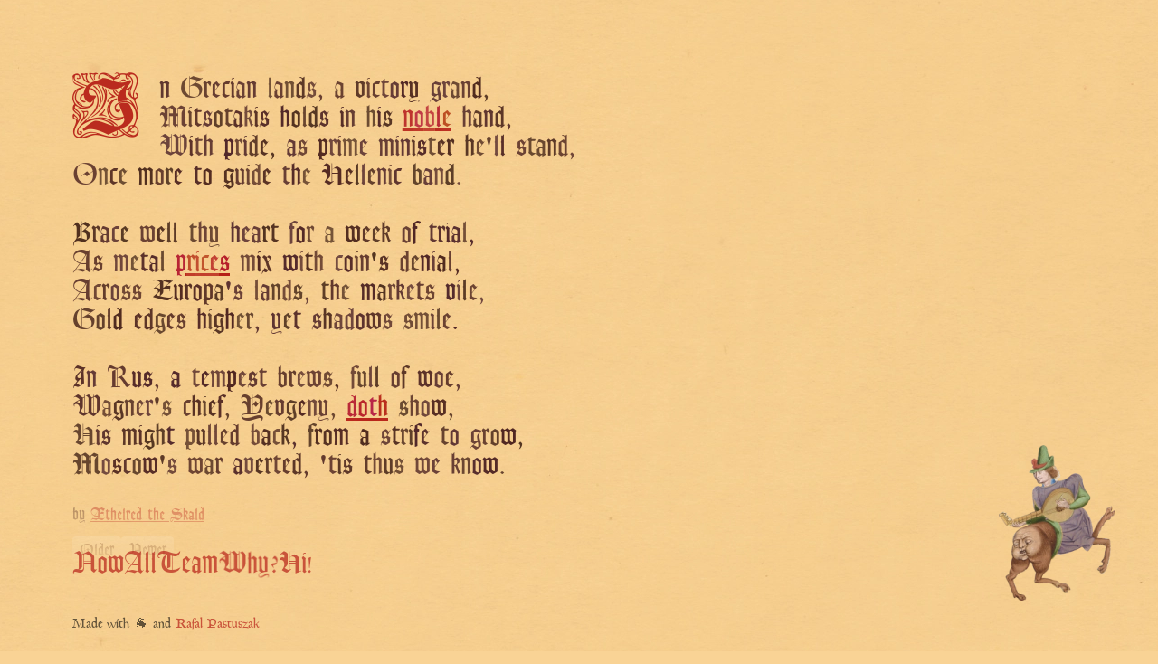

--- FILE ---
content_type: text/html; charset=utf-8
request_url: https://www.readdeadpeople.com/2023-06-26/aethelred
body_size: 13518
content:
<!DOCTYPE html>
<html lang="en">
	<head>
		<meta charset="utf-8" />
		<link rel="icon" href="../favicon.png" />
		<meta name="viewport" content="width=device-width" />
		<meta http-equiv="content-security-policy" content="">
		<link href="../_app/immutable/assets/_layout-1b14e96f.css" rel="stylesheet">
		<link href="../_app/immutable/assets/page-dad33cc9.css" rel="stylesheet">
		<link href="../_app/immutable/assets/article-containter-fc38dbed.css" rel="stylesheet">
		<link href="../_app/immutable/assets/centaur-1b744231.css" rel="stylesheet">
		<link rel="modulepreload" href="../_app/immutable/start-469ef98e.js">
		<link rel="modulepreload" href="../_app/immutable/chunks/index-726b9e0a.js">
		<link rel="modulepreload" href="../_app/immutable/chunks/singletons-05e11919.js">
		<link rel="modulepreload" href="../_app/immutable/components/pages/_layout.svelte-80ec7002.js">
		<link rel="modulepreload" href="../_app/immutable/components/pages/_day_/_authorID_/_page.svelte-965a72ac.js">
		<link rel="modulepreload" href="../_app/immutable/chunks/page-2bf9781b.js">
		<link rel="modulepreload" href="../_app/immutable/chunks/article-containter-f0aafc7f.js">
		<link rel="modulepreload" href="../_app/immutable/chunks/centaur-909485d4.js"><!-- HEAD_svelte-9vuwpo_START --><script async defer data-website-id="dcfdf23e-805d-4bec-a639-6c7335abfc7d" data-domains="tidings.potato.horse,www.tidings.potato.horse,readdeadpeople.com,www.readdeadpeople.com" src="https://sonnet-events.vercel.app/umami.js"></script><title>The (Medieval) Times</title>
<meta name="description" content="Your biased and hallucinated news source curated by a team of talented, dead writers">
<meta property="og:description" content="Your biased and hallucinated news source curated by a team of talented, dead writers">
<meta property="og:title" content="The (Medieval) Times">
<meta property="og:site_name" content="The (Medieval) Times">
<meta property="og:url" content="https://tidings.potato.horse">
<meta property="og:image" content="https://tidings.potato.horse/social.png">
<meta property="og:image:width" content="1012">
<meta property="og:image:height" content="506">
<meta property="og:type" content="website">
<meta name="twitter:card" content="summary_large_image">
<meta name="twitter:site" content="@rafalpast">
<meta name="twitter:creator" content="@rafalpast">
<meta name="twitter:title" content="The (Medieval) Times">
<meta name="twitter:image" content="https://tidings.potato.horse/social.png">
<meta name="twitter:description" content="Your biased and hallucinated news source curated by a team of talented, dead writers"><!-- HEAD_svelte-9vuwpo_END -->
	</head>
	<body data-sveltekit-preload-data="hover">
		<div style="display: contents">


<article class="svelte-1yvwrj8"><p class="stanza svelte-11jywfh"><span class="drop-cap svelte-1o1kkwh">I</span><span class="svelte-1o1kkwh" style="--opacity: 0.7906385602272521; color: hsl(-10.720376351582148deg 60% 13.73%);">n</span><span class="svelte-1o1kkwh" style="--opacity: 0.8175556584226793; color: hsl(-9.59154496214972deg 60% 13.73%);"> </span><span class="svelte-1o1kkwh" style="--opacity: 0.7211786043876611; color: hsl(9.516078234275884deg 60% 13.73%);">G</span><span class="svelte-1o1kkwh" style="--opacity: 0.7376879722832612; color: hsl(3.663594774643606deg 60% 13.73%);">r</span><span class="svelte-1o1kkwh" style="--opacity: 0.7522935662681712; color: hsl(-7.490709687746113deg 60% 13.73%);">e</span><span class="svelte-1o1kkwh" style="--opacity: 0.7570674529895324; color: hsl(-0.9864963371827873deg 60% 13.73%);">c</span><span class="svelte-1o1kkwh" style="--opacity: 0.7715773396148425; color: hsl(-3.2898500813869624deg 60% 13.73%);">i</span><span class="svelte-1o1kkwh" style="--opacity: 0.7337198752277909; color: hsl(-10.557241571456135deg 60% 13.73%);">a</span><span class="svelte-1o1kkwh" style="--opacity: 0.7604830189241555; color: hsl(-10.827190671887239deg 60% 13.73%);">n</span><span class="svelte-1o1kkwh" style="--opacity: 0.7184229456056219; color: hsl(14.167466798970114deg 60% 13.73%);"> </span><span class="svelte-1o1kkwh" style="--opacity: 0.6790327519111852; color: hsl(13.943676797687523deg 60% 13.73%);">l</span><span class="svelte-1o1kkwh" style="--opacity: 0.736572009816881; color: hsl(-5.589803758962999deg 60% 13.73%);">a</span><span class="svelte-1o1kkwh" style="--opacity: 0.6984305053371633; color: hsl(15.561673123898787deg 60% 13.73%);">n</span><span class="svelte-1o1kkwh" style="--opacity: 0.8057398649433826; color: hsl(10.381896265977844deg 60% 13.73%);">d</span><span class="svelte-1o1kkwh" style="--opacity: 0.6770080422597544; color: hsl(-5.943835144595244deg 60% 13.73%);">s</span><span class="svelte-1o1kkwh" style="--opacity: 0.7379399482923551; color: hsl(-2.668706810290553deg 60% 13.73%);">,</span><span class="svelte-1o1kkwh" style="--opacity: 0.7511313301541668; color: hsl(-11.623369393543257deg 60% 13.73%);"> </span><span class="svelte-1o1kkwh" style="--opacity: 0.7274808333220519; color: hsl(1.1558199782372203deg 60% 13.73%);">a</span><span class="svelte-1o1kkwh" style="--opacity: 0.6711930034088109; color: hsl(5.7502597164161084deg 60% 13.73%);"> </span><span class="svelte-1o1kkwh" style="--opacity: 0.7887331390852688; color: hsl(8.771908076832142deg 60% 13.73%);">v</span><span class="svelte-1o1kkwh" style="--opacity: 0.710400240157151; color: hsl(-1.1534688443996455deg 60% 13.73%);">i</span><span class="svelte-1o1kkwh" style="--opacity: 0.7421329667151899; color: hsl(-2.859765467605113deg 60% 13.73%);">c</span><span class="svelte-1o1kkwh" style="--opacity: 0.7063211363918332; color: hsl(-14.38391387913775deg 60% 13.73%);">t</span><span class="svelte-1o1kkwh" style="--opacity: 0.7571999410850478; color: hsl(-17.626582446685745deg 60% 13.73%);">o</span><span class="svelte-1o1kkwh" style="--opacity: 0.8550154745870341; color: hsl(-7.924364482310926deg 60% 13.73%);">r</span><span class="svelte-1o1kkwh" style="--opacity: 0.8315824118918308; color: hsl(4.120621201224006deg 60% 13.73%);">y</span><span class="svelte-1o1kkwh" style="--opacity: 0.8398210107327021; color: hsl(-16.226355343180813deg 60% 13.73%);"> </span><span class="svelte-1o1kkwh" style="--opacity: 0.7388593960034152; color: hsl(-17.545649105454466deg 60% 13.73%);">g</span><span class="svelte-1o1kkwh" style="--opacity: 0.7145479236696217; color: hsl(-18.287282694582714deg 60% 13.73%);">r</span><span class="svelte-1o1kkwh" style="--opacity: 0.7122641987060431; color: hsl(10.417580636897128deg 60% 13.73%);">a</span><span class="svelte-1o1kkwh" style="--opacity: 0.7301166791959159; color: hsl(-5.623878582758888deg 60% 13.73%);">n</span><span class="svelte-1o1kkwh" style="--opacity: 0.8638668272614884; color: hsl(7.151760870855677deg 60% 13.73%);">d</span><span class="svelte-1o1kkwh" style="--opacity: 0.7969495971858462; color: hsl(15.788760581663182deg 60% 13.73%);">,</span>
				<br><span class="svelte-1o1kkwh" style="--opacity: 0.7224092908571395; color: hsl(-6.931552695624275deg 60% 13.73%);">M</span><span class="svelte-1o1kkwh" style="--opacity: 0.748764642364764; color: hsl(9.259803067987056deg 60% 13.73%);">i</span><span class="svelte-1o1kkwh" style="--opacity: 0.7753159868929546; color: hsl(0.10105734376336883deg 60% 13.73%);">t</span><span class="svelte-1o1kkwh" style="--opacity: 0.7578375897160364; color: hsl(-17.81642431761389deg 60% 13.73%);">s</span><span class="svelte-1o1kkwh" style="--opacity: 0.7873337716868871; color: hsl(17.754824562594234deg 60% 13.73%);">o</span><span class="svelte-1o1kkwh" style="--opacity: 0.7534983813173993; color: hsl(8.16018492968138deg 60% 13.73%);">t</span><span class="svelte-1o1kkwh" style="--opacity: 0.8126466606268152; color: hsl(-6.552440314541572deg 60% 13.73%);">a</span><span class="svelte-1o1kkwh" style="--opacity: 0.6784138890484355; color: hsl(-10.392968089514607deg 60% 13.73%);">k</span><span class="svelte-1o1kkwh" style="--opacity: 0.8109212704892387; color: hsl(2.5928301826157174deg 60% 13.73%);">i</span><span class="svelte-1o1kkwh" style="--opacity: 0.8205342509282875; color: hsl(-8.822722877342182deg 60% 13.73%);">s</span><span class="svelte-1o1kkwh" style="--opacity: 0.8420901404152602; color: hsl(-4.7679280247162215deg 60% 13.73%);"> </span><span class="svelte-1o1kkwh" style="--opacity: 0.8577694296293422; color: hsl(-14.16439392584226deg 60% 13.73%);">h</span><span class="svelte-1o1kkwh" style="--opacity: 0.8474183938188243; color: hsl(14.028443702749165deg 60% 13.73%);">o</span><span class="svelte-1o1kkwh" style="--opacity: 0.7342667434575602; color: hsl(10.600040995195856deg 60% 13.73%);">l</span><span class="svelte-1o1kkwh" style="--opacity: 0.8342594035870329; color: hsl(18.315296682985398deg 60% 13.73%);">d</span><span class="svelte-1o1kkwh" style="--opacity: 0.8016206083580911; color: hsl(-9.52479895702492deg 60% 13.73%);">s</span><span class="svelte-1o1kkwh" style="--opacity: 0.8689938477266511; color: hsl(5.438327203529818deg 60% 13.73%);"> </span><span class="svelte-1o1kkwh" style="--opacity: 0.8298350151505555; color: hsl(-6.087394791155232deg 60% 13.73%);">i</span><span class="svelte-1o1kkwh" style="--opacity: 0.7520817235346419; color: hsl(-8.888804745370562deg 60% 13.73%);">n</span><span class="svelte-1o1kkwh" style="--opacity: 0.671611729328456; color: hsl(10.731713741388642deg 60% 13.73%);"> </span><span class="svelte-1o1kkwh" style="--opacity: 0.7216484613869562; color: hsl(17.978122425439665deg 60% 13.73%);">h</span><span class="svelte-1o1kkwh" style="--opacity: 0.8538243161936193; color: hsl(-14.416376277263243deg 60% 13.73%);">i</span><span class="svelte-1o1kkwh" style="--opacity: 0.8310412352869861; color: hsl(12.694629493407552deg 60% 13.73%);">s</span><span class="svelte-1o1kkwh" style="--opacity: 0.8225574002089592; color: hsl(9.004880565258402deg 60% 13.73%);"> </span><a href="https://www.wsj.com/articles/greek-conservatives-on-course-for-emphatic-election-win-d7dc0582" target="_blank" class="svelte-1o1kkwh"><span class="svelte-1o1kkwh" style="--opacity: 0.7567663839918299; color: hsl(-3.878730265642343deg 96.57% 34.31%);">n</span><span class="svelte-1o1kkwh" style="--opacity: 0.726597059934825; color: hsl(-14.204650117016646deg 96.57% 34.31%);">o</span><span class="svelte-1o1kkwh" style="--opacity: 0.6708474248973372; color: hsl(-9.187495134678505deg 96.57% 34.31%);">b</span><span class="svelte-1o1kkwh" style="--opacity: 0.7934134547892908; color: hsl(-9.797430517535393deg 96.57% 34.31%);">l</span><span class="svelte-1o1kkwh" style="--opacity: 0.7688849727315764; color: hsl(13.448071893621591deg 96.57% 34.31%);">e</span></a><span class="svelte-1o1kkwh" style="--opacity: 0.8443867047404592; color: hsl(19.537940245584675deg 60% 13.73%);"> </span><span class="svelte-1o1kkwh" style="--opacity: 0.7395510749487101; color: hsl(-9.314193137617215deg 60% 13.73%);">h</span><span class="svelte-1o1kkwh" style="--opacity: 0.7887093128832139; color: hsl(13.507366070740812deg 60% 13.73%);">a</span><span class="svelte-1o1kkwh" style="--opacity: 0.7859870902112228; color: hsl(-12.01063843715314deg 60% 13.73%);">n</span><span class="svelte-1o1kkwh" style="--opacity: 0.8030005394837557; color: hsl(5.857180424496811deg 60% 13.73%);">d</span><span class="svelte-1o1kkwh" style="--opacity: 0.7668714366902205; color: hsl(-10.95069839449998deg 60% 13.73%);">,</span>
				<br><span class="svelte-1o1kkwh" style="--opacity: 0.7245159094198679; color: hsl(-18.63956191759516deg 60% 13.73%);">W</span><span class="svelte-1o1kkwh" style="--opacity: 0.8094870758084641; color: hsl(-5.411247748544907deg 60% 13.73%);">i</span><span class="svelte-1o1kkwh" style="--opacity: 0.7098959669502767; color: hsl(-7.971568754001952deg 60% 13.73%);">t</span><span class="svelte-1o1kkwh" style="--opacity: 0.750654642652797; color: hsl(-11.5301614617856deg 60% 13.73%);">h</span><span class="svelte-1o1kkwh" style="--opacity: 0.86922037887998; color: hsl(13.602404031387954deg 60% 13.73%);"> </span><span class="svelte-1o1kkwh" style="--opacity: 0.8619384988371704; color: hsl(-17.296868337790762deg 60% 13.73%);">p</span><span class="svelte-1o1kkwh" style="--opacity: 0.7016082525446089; color: hsl(3.150569553241649deg 60% 13.73%);">r</span><span class="svelte-1o1kkwh" style="--opacity: 0.7651177889842892; color: hsl(-15.142459627188574deg 60% 13.73%);">i</span><span class="svelte-1o1kkwh" style="--opacity: 0.7754027348535886; color: hsl(10.294073370952654deg 60% 13.73%);">d</span><span class="svelte-1o1kkwh" style="--opacity: 0.8314226451532122; color: hsl(9.134456123380374deg 60% 13.73%);">e</span><span class="svelte-1o1kkwh" style="--opacity: 0.8236088540721419; color: hsl(14.130794321769073deg 60% 13.73%);">,</span><span class="svelte-1o1kkwh" style="--opacity: 0.7403265602738556; color: hsl(-8.40586562354142deg 60% 13.73%);"> </span><span class="svelte-1o1kkwh" style="--opacity: 0.7647431466126208; color: hsl(-19.107829160304483deg 60% 13.73%);">a</span><span class="svelte-1o1kkwh" style="--opacity: 0.7031256547396941; color: hsl(-3.2082856566391893deg 60% 13.73%);">s</span><span class="svelte-1o1kkwh" style="--opacity: 0.7561020044290186; color: hsl(-6.181074924751595deg 60% 13.73%);"> </span><span class="svelte-1o1kkwh" style="--opacity: 0.8492622846370187; color: hsl(-1.4606799862451858deg 60% 13.73%);">p</span><span class="svelte-1o1kkwh" style="--opacity: 0.6964661146145433; color: hsl(-15.005742473330193deg 60% 13.73%);">r</span><span class="svelte-1o1kkwh" style="--opacity: 0.7376462314554383; color: hsl(-3.596397072193618deg 60% 13.73%);">i</span><span class="svelte-1o1kkwh" style="--opacity: 0.6742046253524435; color: hsl(12.813402421643403deg 60% 13.73%);">m</span><span class="svelte-1o1kkwh" style="--opacity: 0.7213003685705575; color: hsl(-18.371012691038864deg 60% 13.73%);">e</span><span class="svelte-1o1kkwh" style="--opacity: 0.820337158547761; color: hsl(-1.2148461161332058deg 60% 13.73%);"> </span><span class="svelte-1o1kkwh" style="--opacity: 0.7505354864095989; color: hsl(-12.350536283981688deg 60% 13.73%);">m</span><span class="svelte-1o1kkwh" style="--opacity: 0.7559139388335557; color: hsl(-15.047699264045509deg 60% 13.73%);">i</span><span class="svelte-1o1kkwh" style="--opacity: 0.7769844489242511; color: hsl(-16.5429616231466deg 60% 13.73%);">n</span><span class="svelte-1o1kkwh" style="--opacity: 0.7933462616712912; color: hsl(7.4757248759355654deg 60% 13.73%);">i</span><span class="svelte-1o1kkwh" style="--opacity: 0.83906302176764; color: hsl(-11.13398222259808deg 60% 13.73%);">s</span><span class="svelte-1o1kkwh" style="--opacity: 0.7013410095152524; color: hsl(11.158476624860674deg 60% 13.73%);">t</span><span class="svelte-1o1kkwh" style="--opacity: 0.8107452021431866; color: hsl(6.213436936290853deg 60% 13.73%);">e</span><span class="svelte-1o1kkwh" style="--opacity: 0.8585979203024234; color: hsl(9.020977335135028deg 60% 13.73%);">r</span><span class="svelte-1o1kkwh" style="--opacity: 0.7741153954716951; color: hsl(-9.423730360520288deg 60% 13.73%);"> </span><span class="svelte-1o1kkwh" style="--opacity: 0.8202382749012469; color: hsl(12.250021442856784deg 60% 13.73%);">h</span><span class="svelte-1o1kkwh" style="--opacity: 0.7025077019907952; color: hsl(10.312022454651428deg 60% 13.73%);">e</span><span class="svelte-1o1kkwh" style="--opacity: 0.7538590022912157; color: hsl(9.22522035169603deg 60% 13.73%);">'</span><span class="svelte-1o1kkwh" style="--opacity: 0.686598206257; color: hsl(-18.29591104438287deg 60% 13.73%);">l</span><span class="svelte-1o1kkwh" style="--opacity: 0.8259540785593006; color: hsl(-6.6096906511135955deg 60% 13.73%);">l</span><span class="svelte-1o1kkwh" style="--opacity: 0.8484476646905498; color: hsl(5.3647466831412505deg 60% 13.73%);"> </span><span class="svelte-1o1kkwh" style="--opacity: 0.7220326371630461; color: hsl(-6.075047139401901deg 60% 13.73%);">s</span><span class="svelte-1o1kkwh" style="--opacity: 0.73544751448053; color: hsl(17.792258355339257deg 60% 13.73%);">t</span><span class="svelte-1o1kkwh" style="--opacity: 0.7301686016543176; color: hsl(15.996483066530551deg 60% 13.73%);">a</span><span class="svelte-1o1kkwh" style="--opacity: 0.8017235704512642; color: hsl(11.420008988544383deg 60% 13.73%);">n</span><span class="svelte-1o1kkwh" style="--opacity: 0.7236775315904752; color: hsl(2.7009386398613255deg 60% 13.73%);">d</span><span class="svelte-1o1kkwh" style="--opacity: 0.6985070432811618; color: hsl(-7.497291065543195deg 60% 13.73%);">,</span>
				<br><span class="svelte-1o1kkwh" style="--opacity: 0.731969680043972; color: hsl(-4.939801678163116deg 60% 13.73%);">O</span><span class="svelte-1o1kkwh" style="--opacity: 0.6874972242364483; color: hsl(18.947107507453698deg 60% 13.73%);">n</span><span class="svelte-1o1kkwh" style="--opacity: 0.7956857082454355; color: hsl(2.514015255372657deg 60% 13.73%);">c</span><span class="svelte-1o1kkwh" style="--opacity: 0.7162883699882165; color: hsl(19.11016312609305deg 60% 13.73%);">e</span><span class="svelte-1o1kkwh" style="--opacity: 0.8357572726389474; color: hsl(-10.851273926122538deg 60% 13.73%);"> </span><span class="svelte-1o1kkwh" style="--opacity: 0.8653389863779315; color: hsl(13.405818542678265deg 60% 13.73%);">m</span><span class="svelte-1o1kkwh" style="--opacity: 0.7345234706506483; color: hsl(-0.02406583194574985deg 60% 13.73%);">o</span><span class="svelte-1o1kkwh" style="--opacity: 0.7910673876366245; color: hsl(19.47085809524249deg 60% 13.73%);">r</span><span class="svelte-1o1kkwh" style="--opacity: 0.8374787834092297; color: hsl(-3.797656548267314deg 60% 13.73%);">e</span><span class="svelte-1o1kkwh" style="--opacity: 0.7199653922299017; color: hsl(-10.343648894479252deg 60% 13.73%);"> </span><span class="svelte-1o1kkwh" style="--opacity: 0.832118534955105; color: hsl(-9.016135707790651deg 60% 13.73%);">t</span><span class="svelte-1o1kkwh" style="--opacity: 0.8536697963240472; color: hsl(6.350078472113676deg 60% 13.73%);">o</span><span class="svelte-1o1kkwh" style="--opacity: 0.7715988407945162; color: hsl(3.079487213609662deg 60% 13.73%);"> </span><span class="svelte-1o1kkwh" style="--opacity: 0.8446347473735546; color: hsl(10.788476295514915deg 60% 13.73%);">g</span><span class="svelte-1o1kkwh" style="--opacity: 0.757839922115037; color: hsl(-6.3664063896130685deg 60% 13.73%);">u</span><span class="svelte-1o1kkwh" style="--opacity: 0.7155202552103023; color: hsl(0.39830715326069743deg 60% 13.73%);">i</span><span class="svelte-1o1kkwh" style="--opacity: 0.6748841775828509; color: hsl(4.2691272568251915deg 60% 13.73%);">d</span><span class="svelte-1o1kkwh" style="--opacity: 0.8131354006620243; color: hsl(4.6249499545958805deg 60% 13.73%);">e</span><span class="svelte-1o1kkwh" style="--opacity: 0.6906574156071154; color: hsl(-12.792437854833345deg 60% 13.73%);"> </span><span class="svelte-1o1kkwh" style="--opacity: 0.7415974465053651; color: hsl(-11.543423004538882deg 60% 13.73%);">t</span><span class="svelte-1o1kkwh" style="--opacity: 0.8432912614555717; color: hsl(-9.199584402393084deg 60% 13.73%);">h</span><span class="svelte-1o1kkwh" style="--opacity: 0.673328427993288; color: hsl(11.402947722888284deg 60% 13.73%);">e</span><span class="svelte-1o1kkwh" style="--opacity: 0.8153413614358132; color: hsl(15.073101175630166deg 60% 13.73%);"> </span><span class="svelte-1o1kkwh" style="--opacity: 0.8466727991071893; color: hsl(-2.7576514340954805deg 60% 13.73%);">H</span><span class="svelte-1o1kkwh" style="--opacity: 0.8353751760881687; color: hsl(4.381031356879577deg 60% 13.73%);">e</span><span class="svelte-1o1kkwh" style="--opacity: 0.8310566018612701; color: hsl(19.07400771535917deg 60% 13.73%);">l</span><span class="svelte-1o1kkwh" style="--opacity: 0.7188715161818413; color: hsl(-18.459543237045935deg 60% 13.73%);">l</span><span class="svelte-1o1kkwh" style="--opacity: 0.7624160896686449; color: hsl(10.47004348457575deg 60% 13.73%);">e</span><span class="svelte-1o1kkwh" style="--opacity: 0.7612215052595757; color: hsl(-18.249429407691842deg 60% 13.73%);">n</span><span class="svelte-1o1kkwh" style="--opacity: 0.6765518744675502; color: hsl(3.2374687505252986deg 60% 13.73%);">i</span><span class="svelte-1o1kkwh" style="--opacity: 0.7895862764694176; color: hsl(-12.128092046727827deg 60% 13.73%);">c</span><span class="svelte-1o1kkwh" style="--opacity: 0.8218132588704886; color: hsl(10.457653051805416deg 60% 13.73%);"> </span><span class="svelte-1o1kkwh" style="--opacity: 0.7672978237823438; color: hsl(19.85721943074706deg 60% 13.73%);">b</span><span class="svelte-1o1kkwh" style="--opacity: 0.7418241728420335; color: hsl(-19.754946928595185deg 60% 13.73%);">a</span><span class="svelte-1o1kkwh" style="--opacity: 0.6778970595824083; color: hsl(-8.172665838744306deg 60% 13.73%);">n</span><span class="svelte-1o1kkwh" style="--opacity: 0.8036261769172137; color: hsl(18.563918649135978deg 60% 13.73%);">d</span><span class="svelte-1o1kkwh" style="--opacity: 0.6828853010262222; color: hsl(-10.965480197008457deg 60% 13.73%);">.</span>
				<br>
		</p><p class="stanza svelte-11jywfh"><span class="svelte-1o1kkwh" style="--opacity: 0.8699124804223125; color: hsl(14.010838873637903deg 60% 13.73%);">B</span><span class="svelte-1o1kkwh" style="--opacity: 0.8022921381226115; color: hsl(10.513626565814835deg 60% 13.73%);">r</span><span class="svelte-1o1kkwh" style="--opacity: 0.768352263125478; color: hsl(-11.067497870441576deg 60% 13.73%);">a</span><span class="svelte-1o1kkwh" style="--opacity: 0.7187826233037229; color: hsl(-15.999293900142781deg 60% 13.73%);">c</span><span class="svelte-1o1kkwh" style="--opacity: 0.8217208362142455; color: hsl(19.93547848895321deg 60% 13.73%);">e</span><span class="svelte-1o1kkwh" style="--opacity: 0.7678486000928372; color: hsl(8.961767033650343deg 60% 13.73%);"> </span><span class="svelte-1o1kkwh" style="--opacity: 0.7285731135110735; color: hsl(-6.143711415201034deg 60% 13.73%);">w</span><span class="svelte-1o1kkwh" style="--opacity: 0.8326302776400295; color: hsl(11.899465235421163deg 60% 13.73%);">e</span><span class="svelte-1o1kkwh" style="--opacity: 0.7973826898024392; color: hsl(17.33812567178817deg 60% 13.73%);">l</span><span class="svelte-1o1kkwh" style="--opacity: 0.802671308657492; color: hsl(12.429492145710643deg 60% 13.73%);">l</span><span class="svelte-1o1kkwh" style="--opacity: 0.7980528361247657; color: hsl(17.33378644015671deg 60% 13.73%);"> </span><span class="svelte-1o1kkwh" style="--opacity: 0.7236292782393244; color: hsl(16.285065366844087deg 60% 13.73%);">t</span><span class="svelte-1o1kkwh" style="--opacity: 0.7143506817942026; color: hsl(-7.055151502529187deg 60% 13.73%);">h</span><span class="svelte-1o1kkwh" style="--opacity: 0.7155115005033839; color: hsl(9.947424695095473deg 60% 13.73%);">y</span><span class="svelte-1o1kkwh" style="--opacity: 0.6809922040278537; color: hsl(11.668737026186395deg 60% 13.73%);"> </span><span class="svelte-1o1kkwh" style="--opacity: 0.8031673042107507; color: hsl(-19.916674500747888deg 60% 13.73%);">h</span><span class="svelte-1o1kkwh" style="--opacity: 0.7158706006138353; color: hsl(-18.22640034194441deg 60% 13.73%);">e</span><span class="svelte-1o1kkwh" style="--opacity: 0.7449104158901909; color: hsl(-16.307026205594273deg 60% 13.73%);">a</span><span class="svelte-1o1kkwh" style="--opacity: 0.8590689676385804; color: hsl(17.519216132352238deg 60% 13.73%);">r</span><span class="svelte-1o1kkwh" style="--opacity: 0.8394827114300951; color: hsl(13.543372186650764deg 60% 13.73%);">t</span><span class="svelte-1o1kkwh" style="--opacity: 0.7864640281989813; color: hsl(-19.48096873105202deg 60% 13.73%);"> </span><span class="svelte-1o1kkwh" style="--opacity: 0.7146935967114629; color: hsl(-19.75329987610186deg 60% 13.73%);">f</span><span class="svelte-1o1kkwh" style="--opacity: 0.8526837344601943; color: hsl(-10.421828423647064deg 60% 13.73%);">o</span><span class="svelte-1o1kkwh" style="--opacity: 0.7049576957379047; color: hsl(5.5367961039076deg 60% 13.73%);">r</span><span class="svelte-1o1kkwh" style="--opacity: 0.7897338321639713; color: hsl(-5.047256455285538deg 60% 13.73%);"> </span><span class="svelte-1o1kkwh" style="--opacity: 0.6737592945390457; color: hsl(15.699130315011383deg 60% 13.73%);">a</span><span class="svelte-1o1kkwh" style="--opacity: 0.8216466108452095; color: hsl(-10.821471751882612deg 60% 13.73%);"> </span><span class="svelte-1o1kkwh" style="--opacity: 0.8539035492622912; color: hsl(7.191102507173905deg 60% 13.73%);">w</span><span class="svelte-1o1kkwh" style="--opacity: 0.7889982208243465; color: hsl(5.841581463606262deg 60% 13.73%);">e</span><span class="svelte-1o1kkwh" style="--opacity: 0.7901626147154266; color: hsl(15.689354673583127deg 60% 13.73%);">e</span><span class="svelte-1o1kkwh" style="--opacity: 0.7996428717357406; color: hsl(9.840207111374992deg 60% 13.73%);">k</span><span class="svelte-1o1kkwh" style="--opacity: 0.8681076979453772; color: hsl(17.440382596700807deg 60% 13.73%);"> </span><span class="svelte-1o1kkwh" style="--opacity: 0.7352039943744041; color: hsl(-8.00920934109354deg 60% 13.73%);">o</span><span class="svelte-1o1kkwh" style="--opacity: 0.8691704731030448; color: hsl(-10.396020696104564deg 60% 13.73%);">f</span><span class="svelte-1o1kkwh" style="--opacity: 0.7747148162906814; color: hsl(-11.837823675237242deg 60% 13.73%);"> </span><span class="svelte-1o1kkwh" style="--opacity: 0.7788097280404427; color: hsl(-15.926855307442773deg 60% 13.73%);">t</span><span class="svelte-1o1kkwh" style="--opacity: 0.8160623223675814; color: hsl(-13.068106411509008deg 60% 13.73%);">r</span><span class="svelte-1o1kkwh" style="--opacity: 0.85944634452147; color: hsl(-16.56953237635075deg 60% 13.73%);">i</span><span class="svelte-1o1kkwh" style="--opacity: 0.8229046501737031; color: hsl(-18.55789600821348deg 60% 13.73%);">a</span><span class="svelte-1o1kkwh" style="--opacity: 0.6783924591354316; color: hsl(7.750689049830539deg 60% 13.73%);">l</span><span class="svelte-1o1kkwh" style="--opacity: 0.8240084006243268; color: hsl(-16.35070986823651deg 60% 13.73%);">,</span>
				<br><span class="svelte-1o1kkwh" style="--opacity: 0.7408322119676123; color: hsl(1.4327730865475186deg 60% 13.73%);">A</span><span class="svelte-1o1kkwh" style="--opacity: 0.7409067693665631; color: hsl(0.4080041971152948deg 60% 13.73%);">s</span><span class="svelte-1o1kkwh" style="--opacity: 0.7483110919982693; color: hsl(3.37466978980947deg 60% 13.73%);"> </span><span class="svelte-1o1kkwh" style="--opacity: 0.7017241227957555; color: hsl(-14.49039277158672deg 60% 13.73%);">m</span><span class="svelte-1o1kkwh" style="--opacity: 0.6872691555915331; color: hsl(17.865606414900945deg 60% 13.73%);">e</span><span class="svelte-1o1kkwh" style="--opacity: 0.8083361260071226; color: hsl(-8.89136799369414deg 60% 13.73%);">t</span><span class="svelte-1o1kkwh" style="--opacity: 0.8452439954993213; color: hsl(-14.62267170176589deg 60% 13.73%);">a</span><span class="svelte-1o1kkwh" style="--opacity: 0.732629042373892; color: hsl(17.19901270561305deg 60% 13.73%);">l</span><span class="svelte-1o1kkwh" style="--opacity: 0.8687187564006977; color: hsl(1.8778390383418309deg 60% 13.73%);"> </span><a href="https://www.wsj.com/articles/gold-gains-limited-rebound-momentum-seen-422fc14f" target="_blank" class="svelte-1o1kkwh"><span class="svelte-1o1kkwh" style="--opacity: 0.8351739924021968; color: hsl(-11.253768961256325deg 96.57% 34.31%);">p</span><span class="svelte-1o1kkwh" style="--opacity: 0.7164514285439287; color: hsl(8.428837182195696deg 96.57% 34.31%);">r</span><span class="svelte-1o1kkwh" style="--opacity: 0.6794074366096228; color: hsl(5.528397064557415deg 96.57% 34.31%);">i</span><span class="svelte-1o1kkwh" style="--opacity: 0.6996158423168126; color: hsl(10.898884473591908deg 96.57% 34.31%);">c</span><span class="svelte-1o1kkwh" style="--opacity: 0.6909738974515712; color: hsl(-2.6715264096065017deg 96.57% 34.31%);">e</span><span class="svelte-1o1kkwh" style="--opacity: 0.8550666142197388; color: hsl(-7.7753677260400345deg 96.57% 34.31%);">s</span></a><span class="svelte-1o1kkwh" style="--opacity: 0.8288931938879697; color: hsl(8.003858506603612deg 60% 13.73%);"> </span><span class="svelte-1o1kkwh" style="--opacity: 0.6844899268780728; color: hsl(-3.4152736434634257deg 60% 13.73%);">m</span><span class="svelte-1o1kkwh" style="--opacity: 0.8632641849122205; color: hsl(-2.952503866839553deg 60% 13.73%);">i</span><span class="svelte-1o1kkwh" style="--opacity: 0.8062323235622261; color: hsl(3.4305127233828436deg 60% 13.73%);">x</span><span class="svelte-1o1kkwh" style="--opacity: 0.7381892293635258; color: hsl(16.73479479454575deg 60% 13.73%);"> </span><span class="svelte-1o1kkwh" style="--opacity: 0.8502960549869594; color: hsl(-17.704572741461693deg 60% 13.73%);">w</span><span class="svelte-1o1kkwh" style="--opacity: 0.6819690202970741; color: hsl(-9.263664583324829deg 60% 13.73%);">i</span><span class="svelte-1o1kkwh" style="--opacity: 0.8568015135641373; color: hsl(9.906878084134334deg 60% 13.73%);">t</span><span class="svelte-1o1kkwh" style="--opacity: 0.6865991480218253; color: hsl(1.7083161936472013deg 60% 13.73%);">h</span><span class="svelte-1o1kkwh" style="--opacity: 0.8018566032601105; color: hsl(1.7648760715478318deg 60% 13.73%);"> </span><span class="svelte-1o1kkwh" style="--opacity: 0.6762125648842957; color: hsl(-19.36929003694173deg 60% 13.73%);">c</span><span class="svelte-1o1kkwh" style="--opacity: 0.8253105647476667; color: hsl(-10.557656263351891deg 60% 13.73%);">o</span><span class="svelte-1o1kkwh" style="--opacity: 0.7204235809520845; color: hsl(4.52499925965836deg 60% 13.73%);">i</span><span class="svelte-1o1kkwh" style="--opacity: 0.7534033080614861; color: hsl(-4.280603279982733deg 60% 13.73%);">n</span><span class="svelte-1o1kkwh" style="--opacity: 0.8555035331876867; color: hsl(19.192617177145344deg 60% 13.73%);">'</span><span class="svelte-1o1kkwh" style="--opacity: 0.8215870372136798; color: hsl(5.395276055580744deg 60% 13.73%);">s</span><span class="svelte-1o1kkwh" style="--opacity: 0.7953232776281188; color: hsl(18.715257846553683deg 60% 13.73%);"> </span><span class="svelte-1o1kkwh" style="--opacity: 0.7332517856675845; color: hsl(0.25522220557753883deg 60% 13.73%);">d</span><span class="svelte-1o1kkwh" style="--opacity: 0.7502738733981467; color: hsl(13.5841551130373deg 60% 13.73%);">e</span><span class="svelte-1o1kkwh" style="--opacity: 0.8647326591755943; color: hsl(-12.357993709845543deg 60% 13.73%);">n</span><span class="svelte-1o1kkwh" style="--opacity: 0.7412172610215172; color: hsl(-18.4229582891044deg 60% 13.73%);">i</span><span class="svelte-1o1kkwh" style="--opacity: 0.8655676395983031; color: hsl(6.140139866015737deg 60% 13.73%);">a</span><span class="svelte-1o1kkwh" style="--opacity: 0.7433003138750954; color: hsl(-2.8683976685996715deg 60% 13.73%);">l</span><span class="svelte-1o1kkwh" style="--opacity: 0.8399152491016053; color: hsl(-1.0517683180896231deg 60% 13.73%);">,</span>
				<br><span class="svelte-1o1kkwh" style="--opacity: 0.7567859647437544; color: hsl(-4.994427978207314deg 60% 13.73%);">A</span><span class="svelte-1o1kkwh" style="--opacity: 0.6976483971172457; color: hsl(-1.4708242935465066deg 60% 13.73%);">c</span><span class="svelte-1o1kkwh" style="--opacity: 0.775223588333275; color: hsl(5.155580923348726deg 60% 13.73%);">r</span><span class="svelte-1o1kkwh" style="--opacity: 0.7352218471125637; color: hsl(-19.554247583680045deg 60% 13.73%);">o</span><span class="svelte-1o1kkwh" style="--opacity: 0.695720037399854; color: hsl(1.2200944499052735deg 60% 13.73%);">s</span><span class="svelte-1o1kkwh" style="--opacity: 0.706787711810659; color: hsl(0.0037185685038299deg 60% 13.73%);">s</span><span class="svelte-1o1kkwh" style="--opacity: 0.8230174392463235; color: hsl(-3.8299758108403115deg 60% 13.73%);"> </span><span class="svelte-1o1kkwh" style="--opacity: 0.8496854673538088; color: hsl(11.127689970597023deg 60% 13.73%);">E</span><span class="svelte-1o1kkwh" style="--opacity: 0.8473718176636708; color: hsl(2.314025555858654deg 60% 13.73%);">u</span><span class="svelte-1o1kkwh" style="--opacity: 0.8260111840752011; color: hsl(2.311431025908277deg 60% 13.73%);">r</span><span class="svelte-1o1kkwh" style="--opacity: 0.8246082842524308; color: hsl(-4.453488147281455deg 60% 13.73%);">o</span><span class="svelte-1o1kkwh" style="--opacity: 0.7828045746145113; color: hsl(1.6982818811915834deg 60% 13.73%);">p</span><span class="svelte-1o1kkwh" style="--opacity: 0.8116338756711884; color: hsl(18.075991641147215deg 60% 13.73%);">a</span><span class="svelte-1o1kkwh" style="--opacity: 0.803284737495796; color: hsl(-17.128011199251425deg 60% 13.73%);">'</span><span class="svelte-1o1kkwh" style="--opacity: 0.7271391118833349; color: hsl(-12.961094198905725deg 60% 13.73%);">s</span><span class="svelte-1o1kkwh" style="--opacity: 0.8136979335029055; color: hsl(-14.393781293434635deg 60% 13.73%);"> </span><span class="svelte-1o1kkwh" style="--opacity: 0.6771260067572611; color: hsl(3.6532605136845664deg 60% 13.73%);">l</span><span class="svelte-1o1kkwh" style="--opacity: 0.7696903685953973; color: hsl(-15.097970806854466deg 60% 13.73%);">a</span><span class="svelte-1o1kkwh" style="--opacity: 0.7721421459997192; color: hsl(18.451369182147317deg 60% 13.73%);">n</span><span class="svelte-1o1kkwh" style="--opacity: 0.6767519072386922; color: hsl(-1.7446448356612265deg 60% 13.73%);">d</span><span class="svelte-1o1kkwh" style="--opacity: 0.7708025648569512; color: hsl(18.314843161178338deg 60% 13.73%);">s</span><span class="svelte-1o1kkwh" style="--opacity: 0.7138396859750991; color: hsl(-15.07332240563688deg 60% 13.73%);">,</span><span class="svelte-1o1kkwh" style="--opacity: 0.8387861204551055; color: hsl(-3.2585939142912856deg 60% 13.73%);"> </span><span class="svelte-1o1kkwh" style="--opacity: 0.8017412112322542; color: hsl(18.77619632176936deg 60% 13.73%);">t</span><span class="svelte-1o1kkwh" style="--opacity: 0.781487963959312; color: hsl(-3.88462576532298deg 60% 13.73%);">h</span><span class="svelte-1o1kkwh" style="--opacity: 0.678558444943199; color: hsl(15.879636927035374deg 60% 13.73%);">e</span><span class="svelte-1o1kkwh" style="--opacity: 0.7307491580219676; color: hsl(-6.790456714358353deg 60% 13.73%);"> </span><span class="svelte-1o1kkwh" style="--opacity: 0.8502691698110182; color: hsl(-9.490732875882202deg 60% 13.73%);">m</span><span class="svelte-1o1kkwh" style="--opacity: 0.8576301447080773; color: hsl(17.229078464661633deg 60% 13.73%);">a</span><span class="svelte-1o1kkwh" style="--opacity: 0.7115153463089307; color: hsl(-5.78938725557931deg 60% 13.73%);">r</span><span class="svelte-1o1kkwh" style="--opacity: 0.7800820568190365; color: hsl(-14.60371473078574deg 60% 13.73%);">k</span><span class="svelte-1o1kkwh" style="--opacity: 0.6702087669291679; color: hsl(-15.311146915153016deg 60% 13.73%);">e</span><span class="svelte-1o1kkwh" style="--opacity: 0.7437055718833396; color: hsl(-5.214663128569095deg 60% 13.73%);">t</span><span class="svelte-1o1kkwh" style="--opacity: 0.7153984920940248; color: hsl(1.7522481169152115deg 60% 13.73%);">s</span><span class="svelte-1o1kkwh" style="--opacity: 0.8474407787055172; color: hsl(6.316119427413316deg 60% 13.73%);"> </span><span class="svelte-1o1kkwh" style="--opacity: 0.847692516892583; color: hsl(-19.257284698440962deg 60% 13.73%);">v</span><span class="svelte-1o1kkwh" style="--opacity: 0.7058480265072223; color: hsl(-16.281152943769783deg 60% 13.73%);">i</span><span class="svelte-1o1kkwh" style="--opacity: 0.8156519722701984; color: hsl(17.204588582381106deg 60% 13.73%);">l</span><span class="svelte-1o1kkwh" style="--opacity: 0.7139191478988571; color: hsl(-0.4176743979883746deg 60% 13.73%);">e</span><span class="svelte-1o1kkwh" style="--opacity: 0.6871823426517882; color: hsl(-18.3084029423598deg 60% 13.73%);">,</span>
				<br><span class="svelte-1o1kkwh" style="--opacity: 0.7585123150051937; color: hsl(10.045853930981101deg 60% 13.73%);">G</span><span class="svelte-1o1kkwh" style="--opacity: 0.7648156408625428; color: hsl(13.53450567397073deg 60% 13.73%);">o</span><span class="svelte-1o1kkwh" style="--opacity: 0.7930855894917668; color: hsl(7.095332621036929deg 60% 13.73%);">l</span><span class="svelte-1o1kkwh" style="--opacity: 0.8678266524311488; color: hsl(8.750992261420922deg 60% 13.73%);">d</span><span class="svelte-1o1kkwh" style="--opacity: 0.8512473383932062; color: hsl(4.492808519874831deg 60% 13.73%);"> </span><span class="svelte-1o1kkwh" style="--opacity: 0.804117798452691; color: hsl(-1.9973862984361013deg 60% 13.73%);">e</span><span class="svelte-1o1kkwh" style="--opacity: 0.7961982328184053; color: hsl(4.149306859910764deg 60% 13.73%);">d</span><span class="svelte-1o1kkwh" style="--opacity: 0.737634453104783; color: hsl(17.228407219567945deg 60% 13.73%);">g</span><span class="svelte-1o1kkwh" style="--opacity: 0.7610572338511182; color: hsl(0.37603809217765516deg 60% 13.73%);">e</span><span class="svelte-1o1kkwh" style="--opacity: 0.7453036597255234; color: hsl(-0.4015236980703296deg 60% 13.73%);">s</span><span class="svelte-1o1kkwh" style="--opacity: 0.8309947246386281; color: hsl(3.7419360027674298deg 60% 13.73%);"> </span><span class="svelte-1o1kkwh" style="--opacity: 0.8400452446674856; color: hsl(-8.631034020223867deg 60% 13.73%);">h</span><span class="svelte-1o1kkwh" style="--opacity: 0.7332739125201024; color: hsl(12.814098405825636deg 60% 13.73%);">i</span><span class="svelte-1o1kkwh" style="--opacity: 0.8194589509727843; color: hsl(10.36837728519969deg 60% 13.73%);">g</span><span class="svelte-1o1kkwh" style="--opacity: 0.8665032929018739; color: hsl(-4.537851124255798deg 60% 13.73%);">h</span><span class="svelte-1o1kkwh" style="--opacity: 0.6894512723396142; color: hsl(19.468438503558456deg 60% 13.73%);">e</span><span class="svelte-1o1kkwh" style="--opacity: 0.7366575743647464; color: hsl(13.666994595885633deg 60% 13.73%);">r</span><span class="svelte-1o1kkwh" style="--opacity: 0.7609863392013396; color: hsl(-13.31243463657481deg 60% 13.73%);">,</span><span class="svelte-1o1kkwh" style="--opacity: 0.7365880907787906; color: hsl(-12.005311490302857deg 60% 13.73%);"> </span><span class="svelte-1o1kkwh" style="--opacity: 0.798585773470931; color: hsl(-17.619641284058474deg 60% 13.73%);">y</span><span class="svelte-1o1kkwh" style="--opacity: 0.7874084128909057; color: hsl(19.097216663991734deg 60% 13.73%);">e</span><span class="svelte-1o1kkwh" style="--opacity: 0.8087085231032742; color: hsl(-8.68810183963908deg 60% 13.73%);">t</span><span class="svelte-1o1kkwh" style="--opacity: 0.8103776814900571; color: hsl(15.029553845818855deg 60% 13.73%);"> </span><span class="svelte-1o1kkwh" style="--opacity: 0.7627918399361046; color: hsl(-14.597729228356773deg 60% 13.73%);">s</span><span class="svelte-1o1kkwh" style="--opacity: 0.8233930882802023; color: hsl(8.763349674327507deg 60% 13.73%);">h</span><span class="svelte-1o1kkwh" style="--opacity: 0.7092567561481413; color: hsl(-13.321555267881502deg 60% 13.73%);">a</span><span class="svelte-1o1kkwh" style="--opacity: 0.706594624227493; color: hsl(-15.159140128060677deg 60% 13.73%);">d</span><span class="svelte-1o1kkwh" style="--opacity: 0.8006750394928039; color: hsl(-13.461940594646924deg 60% 13.73%);">o</span><span class="svelte-1o1kkwh" style="--opacity: 0.7916175774811043; color: hsl(-0.41715054139721097deg 60% 13.73%);">w</span><span class="svelte-1o1kkwh" style="--opacity: 0.6979455716510379; color: hsl(-5.158061989125553deg 60% 13.73%);">s</span><span class="svelte-1o1kkwh" style="--opacity: 0.7216291082670684; color: hsl(-1.44767482448656deg 60% 13.73%);"> </span><span class="svelte-1o1kkwh" style="--opacity: 0.693267956694362; color: hsl(7.703266847451369deg 60% 13.73%);">s</span><span class="svelte-1o1kkwh" style="--opacity: 0.6905676146932875; color: hsl(9.640941197499933deg 60% 13.73%);">m</span><span class="svelte-1o1kkwh" style="--opacity: 0.7278381555240707; color: hsl(-8.5657918189888deg 60% 13.73%);">i</span><span class="svelte-1o1kkwh" style="--opacity: 0.7349197742120328; color: hsl(15.075321303575855deg 60% 13.73%);">l</span><span class="svelte-1o1kkwh" style="--opacity: 0.7269635156969849; color: hsl(-0.6004182385219714deg 60% 13.73%);">e</span><span class="svelte-1o1kkwh" style="--opacity: 0.8692673922511618; color: hsl(-12.054623104503666deg 60% 13.73%);">.</span>
				<br>
		</p><p class="stanza svelte-11jywfh"><span class="svelte-1o1kkwh" style="--opacity: 0.8086503341903607; color: hsl(-4.155206210664231deg 60% 13.73%);">I</span><span class="svelte-1o1kkwh" style="--opacity: 0.7639682800004469; color: hsl(-18.51870097839255deg 60% 13.73%);">n</span><span class="svelte-1o1kkwh" style="--opacity: 0.7752621610922955; color: hsl(14.915235923573213deg 60% 13.73%);"> </span><span class="svelte-1o1kkwh" style="--opacity: 0.7625624802985599; color: hsl(-5.087375463859791deg 60% 13.73%);">R</span><span class="svelte-1o1kkwh" style="--opacity: 0.8353043513548215; color: hsl(-13.50249121806291deg 60% 13.73%);">u</span><span class="svelte-1o1kkwh" style="--opacity: 0.8535808261324309; color: hsl(-15.337657308596535deg 60% 13.73%);">s</span><span class="svelte-1o1kkwh" style="--opacity: 0.7426518709373986; color: hsl(-9.606204101380156deg 60% 13.73%);">,</span><span class="svelte-1o1kkwh" style="--opacity: 0.860242745170895; color: hsl(-1.6431845070038786deg 60% 13.73%);"> </span><span class="svelte-1o1kkwh" style="--opacity: 0.8451520061135978; color: hsl(-17.554820085359452deg 60% 13.73%);">a</span><span class="svelte-1o1kkwh" style="--opacity: 0.7645015766302516; color: hsl(3.0238585911574845deg 60% 13.73%);"> </span><span class="svelte-1o1kkwh" style="--opacity: 0.6944285116988138; color: hsl(-10.652774419627775deg 60% 13.73%);">t</span><span class="svelte-1o1kkwh" style="--opacity: 0.854848456824859; color: hsl(-13.2382392149312deg 60% 13.73%);">e</span><span class="svelte-1o1kkwh" style="--opacity: 0.7053769701710223; color: hsl(-13.559242394040192deg 60% 13.73%);">m</span><span class="svelte-1o1kkwh" style="--opacity: 0.8645266726840954; color: hsl(-3.108795841440637deg 60% 13.73%);">p</span><span class="svelte-1o1kkwh" style="--opacity: 0.7011770510815655; color: hsl(-9.781365591696778deg 60% 13.73%);">e</span><span class="svelte-1o1kkwh" style="--opacity: 0.7667179747986249; color: hsl(-9.738795664246052deg 60% 13.73%);">s</span><span class="svelte-1o1kkwh" style="--opacity: 0.738213333448794; color: hsl(-11.207385933845773deg 60% 13.73%);">t</span><span class="svelte-1o1kkwh" style="--opacity: 0.7648637702992398; color: hsl(-16.30243462535317deg 60% 13.73%);"> </span><span class="svelte-1o1kkwh" style="--opacity: 0.7431080484275914; color: hsl(0.8070621066109407deg 60% 13.73%);">b</span><span class="svelte-1o1kkwh" style="--opacity: 0.7560211440692255; color: hsl(2.35069088212426deg 60% 13.73%);">r</span><span class="svelte-1o1kkwh" style="--opacity: 0.6706298331666204; color: hsl(-7.932628448919372deg 60% 13.73%);">e</span><span class="svelte-1o1kkwh" style="--opacity: 0.7183751907833716; color: hsl(-3.5290007615484065deg 60% 13.73%);">w</span><span class="svelte-1o1kkwh" style="--opacity: 0.7049010832441444; color: hsl(6.049657399859756deg 60% 13.73%);">s</span><span class="svelte-1o1kkwh" style="--opacity: 0.8339435682669093; color: hsl(3.2131009549740774deg 60% 13.73%);">,</span><span class="svelte-1o1kkwh" style="--opacity: 0.7058781717115375; color: hsl(15.961096894871742deg 60% 13.73%);"> </span><span class="svelte-1o1kkwh" style="--opacity: 0.686912582662249; color: hsl(-3.492005358418684deg 60% 13.73%);">f</span><span class="svelte-1o1kkwh" style="--opacity: 0.7524393013933606; color: hsl(15.173416710506178deg 60% 13.73%);">u</span><span class="svelte-1o1kkwh" style="--opacity: 0.7063488042612845; color: hsl(-17.397946701224445deg 60% 13.73%);">l</span><span class="svelte-1o1kkwh" style="--opacity: 0.8061559018121586; color: hsl(15.84548779692474deg 60% 13.73%);">l</span><span class="svelte-1o1kkwh" style="--opacity: 0.8002104251904213; color: hsl(-2.742544071563424deg 60% 13.73%);"> </span><span class="svelte-1o1kkwh" style="--opacity: 0.7485858709078288; color: hsl(-5.977117183716976deg 60% 13.73%);">o</span><span class="svelte-1o1kkwh" style="--opacity: 0.8026785664087107; color: hsl(7.359927307003007deg 60% 13.73%);">f</span><span class="svelte-1o1kkwh" style="--opacity: 0.7382460232098571; color: hsl(18.2594678437391deg 60% 13.73%);"> </span><span class="svelte-1o1kkwh" style="--opacity: 0.8108796526645184; color: hsl(-6.2446837226037655deg 60% 13.73%);">w</span><span class="svelte-1o1kkwh" style="--opacity: 0.7524209566095317; color: hsl(-13.836260252122532deg 60% 13.73%);">o</span><span class="svelte-1o1kkwh" style="--opacity: 0.7548543850179958; color: hsl(0.024586696550787934deg 60% 13.73%);">e</span><span class="svelte-1o1kkwh" style="--opacity: 0.7457688630086183; color: hsl(-15.272488567441442deg 60% 13.73%);">,</span>
				<br><span class="svelte-1o1kkwh" style="--opacity: 0.7937404137058597; color: hsl(-6.4636699578203505deg 60% 13.73%);">W</span><span class="svelte-1o1kkwh" style="--opacity: 0.6746793269692337; color: hsl(5.903730567932737deg 60% 13.73%);">a</span><span class="svelte-1o1kkwh" style="--opacity: 0.8211521487219049; color: hsl(10.946437665276036deg 60% 13.73%);">g</span><span class="svelte-1o1kkwh" style="--opacity: 0.73371513987197; color: hsl(4.369792705999167deg 60% 13.73%);">n</span><span class="svelte-1o1kkwh" style="--opacity: 0.7024571158784971; color: hsl(-9.562759114250303deg 60% 13.73%);">e</span><span class="svelte-1o1kkwh" style="--opacity: 0.7306590473197118; color: hsl(-17.975516386518457deg 60% 13.73%);">r</span><span class="svelte-1o1kkwh" style="--opacity: 0.7914827811174283; color: hsl(9.19376765634575deg 60% 13.73%);">'</span><span class="svelte-1o1kkwh" style="--opacity: 0.679594392887715; color: hsl(12.105877332052026deg 60% 13.73%);">s</span><span class="svelte-1o1kkwh" style="--opacity: 0.7542205365243486; color: hsl(13.681915082890495deg 60% 13.73%);"> </span><span class="svelte-1o1kkwh" style="--opacity: 0.7388066269912292; color: hsl(-2.804040341805214deg 60% 13.73%);">c</span><span class="svelte-1o1kkwh" style="--opacity: 0.8233396018343794; color: hsl(4.596671031282709deg 60% 13.73%);">h</span><span class="svelte-1o1kkwh" style="--opacity: 0.7523420241209599; color: hsl(13.99185572730901deg 60% 13.73%);">i</span><span class="svelte-1o1kkwh" style="--opacity: 0.8405699821243163; color: hsl(7.842780614010945deg 60% 13.73%);">e</span><span class="svelte-1o1kkwh" style="--opacity: 0.8234797508205103; color: hsl(-3.74080237546627deg 60% 13.73%);">f</span><span class="svelte-1o1kkwh" style="--opacity: 0.7490574363161613; color: hsl(14.198346885354809deg 60% 13.73%);">,</span><span class="svelte-1o1kkwh" style="--opacity: 0.6951688808346689; color: hsl(12.717575215665553deg 60% 13.73%);"> </span><span class="svelte-1o1kkwh" style="--opacity: 0.7462594803412457; color: hsl(2.6829045670997864deg 60% 13.73%);">Y</span><span class="svelte-1o1kkwh" style="--opacity: 0.7391819272722338; color: hsl(19.363321321223577deg 60% 13.73%);">e</span><span class="svelte-1o1kkwh" style="--opacity: 0.7549197909396037; color: hsl(-6.17567925071226deg 60% 13.73%);">v</span><span class="svelte-1o1kkwh" style="--opacity: 0.7929069790246098; color: hsl(17.844695018189274deg 60% 13.73%);">g</span><span class="svelte-1o1kkwh" style="--opacity: 0.8532545394114167; color: hsl(-3.3264419821994817deg 60% 13.73%);">e</span><span class="svelte-1o1kkwh" style="--opacity: 0.6881275942300562; color: hsl(-9.172235593254436deg 60% 13.73%);">n</span><span class="svelte-1o1kkwh" style="--opacity: 0.7355650375803042; color: hsl(-5.398508530565103deg 60% 13.73%);">y</span><span class="svelte-1o1kkwh" style="--opacity: 0.7193175698679498; color: hsl(10.627390624663162deg 60% 13.73%);">,</span><span class="svelte-1o1kkwh" style="--opacity: 0.7797653993069281; color: hsl(14.403102019398748deg 60% 13.73%);"> </span><a href="https://www.wsj.com/articles/whats-happening-with-wagner-in-russia-d6f6ce7a" target="_blank" class="svelte-1o1kkwh"><span class="svelte-1o1kkwh" style="--opacity: 0.8099735715723265; color: hsl(-11.372172091150166deg 96.57% 34.31%);">d</span><span class="svelte-1o1kkwh" style="--opacity: 0.8202826388685208; color: hsl(-7.05573390679513deg 96.57% 34.31%);">o</span><span class="svelte-1o1kkwh" style="--opacity: 0.8265742408036526; color: hsl(-19.15655910678072deg 96.57% 34.31%);">t</span><span class="svelte-1o1kkwh" style="--opacity: 0.8163592419076152; color: hsl(2.9137316981449057deg 96.57% 34.31%);">h</span></a><span class="svelte-1o1kkwh" style="--opacity: 0.8664646858589677; color: hsl(-15.079676930429855deg 60% 13.73%);"> </span><span class="svelte-1o1kkwh" style="--opacity: 0.7290182856133082; color: hsl(17.29635368534997deg 60% 13.73%);">s</span><span class="svelte-1o1kkwh" style="--opacity: 0.7237512091962138; color: hsl(1.7206185779423588deg 60% 13.73%);">h</span><span class="svelte-1o1kkwh" style="--opacity: 0.6981730432290323; color: hsl(-14.667327649482687deg 60% 13.73%);">o</span><span class="svelte-1o1kkwh" style="--opacity: 0.8309906486935354; color: hsl(1.543834697148343deg 60% 13.73%);">w</span><span class="svelte-1o1kkwh" style="--opacity: 0.7584584375852413; color: hsl(12.57443829188027deg 60% 13.73%);">,</span>
				<br><span class="svelte-1o1kkwh" style="--opacity: 0.7440997076401366; color: hsl(14.036939899147995deg 60% 13.73%);">H</span><span class="svelte-1o1kkwh" style="--opacity: 0.7596922836311162; color: hsl(-10.628025846336246deg 60% 13.73%);">i</span><span class="svelte-1o1kkwh" style="--opacity: 0.7853500114971679; color: hsl(-9.801396897210415deg 60% 13.73%);">s</span><span class="svelte-1o1kkwh" style="--opacity: 0.7208241515669963; color: hsl(-10.08564589957829deg 60% 13.73%);"> </span><span class="svelte-1o1kkwh" style="--opacity: 0.8052625979558342; color: hsl(7.438271779334489deg 60% 13.73%);">m</span><span class="svelte-1o1kkwh" style="--opacity: 0.8137711780197641; color: hsl(-4.6516440371416845deg 60% 13.73%);">i</span><span class="svelte-1o1kkwh" style="--opacity: 0.8410906981713796; color: hsl(19.341677370465497deg 60% 13.73%);">g</span><span class="svelte-1o1kkwh" style="--opacity: 0.7993732996393413; color: hsl(18.757759810210928deg 60% 13.73%);">h</span><span class="svelte-1o1kkwh" style="--opacity: 0.8392485685261265; color: hsl(-18.82893159644776deg 60% 13.73%);">t</span><span class="svelte-1o1kkwh" style="--opacity: 0.6735109792240844; color: hsl(-16.87180561985384deg 60% 13.73%);"> </span><span class="svelte-1o1kkwh" style="--opacity: 0.6717579776950761; color: hsl(9.901010224670506deg 60% 13.73%);">p</span><span class="svelte-1o1kkwh" style="--opacity: 0.8062271052541105; color: hsl(8.463484511462216deg 60% 13.73%);">u</span><span class="svelte-1o1kkwh" style="--opacity: 0.7137126115402022; color: hsl(-5.210871091080795deg 60% 13.73%);">l</span><span class="svelte-1o1kkwh" style="--opacity: 0.7013564954821858; color: hsl(-7.177234377373347deg 60% 13.73%);">l</span><span class="svelte-1o1kkwh" style="--opacity: 0.7424853956160735; color: hsl(5.9727541938331985deg 60% 13.73%);">e</span><span class="svelte-1o1kkwh" style="--opacity: 0.7570797494864613; color: hsl(-1.2101873952387976deg 60% 13.73%);">d</span><span class="svelte-1o1kkwh" style="--opacity: 0.7277234179866374; color: hsl(5.245282348311084deg 60% 13.73%);"> </span><span class="svelte-1o1kkwh" style="--opacity: 0.6715311500499133; color: hsl(-1.6105262531423659deg 60% 13.73%);">b</span><span class="svelte-1o1kkwh" style="--opacity: 0.841509750205952; color: hsl(9.204563706741222deg 60% 13.73%);">a</span><span class="svelte-1o1kkwh" style="--opacity: 0.6718610623661357; color: hsl(5.9393066438671305deg 60% 13.73%);">c</span><span class="svelte-1o1kkwh" style="--opacity: 0.8384451710436178; color: hsl(17.84440749012642deg 60% 13.73%);">k</span><span class="svelte-1o1kkwh" style="--opacity: 0.8141405626160131; color: hsl(-16.707150327922513deg 60% 13.73%);">,</span><span class="svelte-1o1kkwh" style="--opacity: 0.8395470224680408; color: hsl(-19.36622038660567deg 60% 13.73%);"> </span><span class="svelte-1o1kkwh" style="--opacity: 0.7690172948955138; color: hsl(19.095923890918503deg 60% 13.73%);">f</span><span class="svelte-1o1kkwh" style="--opacity: 0.8552991244152421; color: hsl(7.409116170347492deg 60% 13.73%);">r</span><span class="svelte-1o1kkwh" style="--opacity: 0.8368550111503983; color: hsl(8.137451132338152deg 60% 13.73%);">o</span><span class="svelte-1o1kkwh" style="--opacity: 0.8347504162602456; color: hsl(-3.0402757692762705deg 60% 13.73%);">m</span><span class="svelte-1o1kkwh" style="--opacity: 0.7396318172575252; color: hsl(10.34502045025226deg 60% 13.73%);"> </span><span class="svelte-1o1kkwh" style="--opacity: 0.8649458268869998; color: hsl(9.176661948878868deg 60% 13.73%);">a</span><span class="svelte-1o1kkwh" style="--opacity: 0.7731650596117544; color: hsl(-17.02318276711526deg 60% 13.73%);"> </span><span class="svelte-1o1kkwh" style="--opacity: 0.7129763644925102; color: hsl(-10.463867653805643deg 60% 13.73%);">s</span><span class="svelte-1o1kkwh" style="--opacity: 0.8241523263479208; color: hsl(6.949208598904546deg 60% 13.73%);">t</span><span class="svelte-1o1kkwh" style="--opacity: 0.7306216634907501; color: hsl(12.228426046051935deg 60% 13.73%);">r</span><span class="svelte-1o1kkwh" style="--opacity: 0.7941835328576485; color: hsl(17.74400410759614deg 60% 13.73%);">i</span><span class="svelte-1o1kkwh" style="--opacity: 0.8659180454033801; color: hsl(-17.342415345774498deg 60% 13.73%);">f</span><span class="svelte-1o1kkwh" style="--opacity: 0.8076293812011962; color: hsl(-9.58754486488993deg 60% 13.73%);">e</span><span class="svelte-1o1kkwh" style="--opacity: 0.6784619165682928; color: hsl(5.508768555914081deg 60% 13.73%);"> </span><span class="svelte-1o1kkwh" style="--opacity: 0.7499654528679148; color: hsl(8.677809488499166deg 60% 13.73%);">t</span><span class="svelte-1o1kkwh" style="--opacity: 0.776831733004894; color: hsl(-19.381037890079167deg 60% 13.73%);">o</span><span class="svelte-1o1kkwh" style="--opacity: 0.8373900756014067; color: hsl(-2.3526890067448036deg 60% 13.73%);"> </span><span class="svelte-1o1kkwh" style="--opacity: 0.7292751043454606; color: hsl(-9.300520407595014deg 60% 13.73%);">g</span><span class="svelte-1o1kkwh" style="--opacity: 0.7327070099206572; color: hsl(1.5114850255630152deg 60% 13.73%);">r</span><span class="svelte-1o1kkwh" style="--opacity: 0.772513614777118; color: hsl(13.371611255009439deg 60% 13.73%);">o</span><span class="svelte-1o1kkwh" style="--opacity: 0.8698493752044549; color: hsl(-4.148422762080877deg 60% 13.73%);">w</span><span class="svelte-1o1kkwh" style="--opacity: 0.8509241655135048; color: hsl(17.865636633854372deg 60% 13.73%);">,</span>
				<br><span class="svelte-1o1kkwh" style="--opacity: 0.7518810584909326; color: hsl(15.59384596846896deg 60% 13.73%);">M</span><span class="svelte-1o1kkwh" style="--opacity: 0.6784595082480451; color: hsl(-18.9977499739992deg 60% 13.73%);">o</span><span class="svelte-1o1kkwh" style="--opacity: 0.815318967966722; color: hsl(1.1316908274600035deg 60% 13.73%);">s</span><span class="svelte-1o1kkwh" style="--opacity: 0.7771455787775892; color: hsl(-5.227915357223392deg 60% 13.73%);">c</span><span class="svelte-1o1kkwh" style="--opacity: 0.7464512368985416; color: hsl(17.865406032082696deg 60% 13.73%);">o</span><span class="svelte-1o1kkwh" style="--opacity: 0.8305723293478978; color: hsl(-6.173073791474071deg 60% 13.73%);">w</span><span class="svelte-1o1kkwh" style="--opacity: 0.8006263876359296; color: hsl(11.468810026139673deg 60% 13.73%);">'</span><span class="svelte-1o1kkwh" style="--opacity: 0.6819322924815011; color: hsl(-8.149407170392529deg 60% 13.73%);">s</span><span class="svelte-1o1kkwh" style="--opacity: 0.7293964807126446; color: hsl(8.225661749339768deg 60% 13.73%);"> </span><span class="svelte-1o1kkwh" style="--opacity: 0.7118890285080741; color: hsl(0.4110812469018743deg 60% 13.73%);">w</span><span class="svelte-1o1kkwh" style="--opacity: 0.7209762296451501; color: hsl(10.45329091191375deg 60% 13.73%);">a</span><span class="svelte-1o1kkwh" style="--opacity: 0.750655529639526; color: hsl(-0.9307950701118983deg 60% 13.73%);">r</span><span class="svelte-1o1kkwh" style="--opacity: 0.7918480938344896; color: hsl(10.436734497318954deg 60% 13.73%);"> </span><span class="svelte-1o1kkwh" style="--opacity: 0.8182872034473215; color: hsl(-14.566776114570716deg 60% 13.73%);">a</span><span class="svelte-1o1kkwh" style="--opacity: 0.6757257271957272; color: hsl(-13.900003481806351deg 60% 13.73%);">v</span><span class="svelte-1o1kkwh" style="--opacity: 0.8428774311871875; color: hsl(13.217290959621959deg 60% 13.73%);">e</span><span class="svelte-1o1kkwh" style="--opacity: 0.7735358297312394; color: hsl(8.795834028068006deg 60% 13.73%);">r</span><span class="svelte-1o1kkwh" style="--opacity: 0.7069471293382238; color: hsl(-3.172697959245099deg 60% 13.73%);">t</span><span class="svelte-1o1kkwh" style="--opacity: 0.7554733666766209; color: hsl(0.3238987034353791deg 60% 13.73%);">e</span><span class="svelte-1o1kkwh" style="--opacity: 0.8065892349157516; color: hsl(6.461398496971649deg 60% 13.73%);">d</span><span class="svelte-1o1kkwh" style="--opacity: 0.7700742786010968; color: hsl(-2.299606055763679deg 60% 13.73%);">,</span><span class="svelte-1o1kkwh" style="--opacity: 0.7473101669135994; color: hsl(16.85022368243505deg 60% 13.73%);"> </span><span class="svelte-1o1kkwh" style="--opacity: 0.7750870880829246; color: hsl(-5.91504200252678deg 60% 13.73%);">'</span><span class="svelte-1o1kkwh" style="--opacity: 0.7237227627416093; color: hsl(-3.3591325998426402deg 60% 13.73%);">t</span><span class="svelte-1o1kkwh" style="--opacity: 0.8126872111040491; color: hsl(15.20869617422047deg 60% 13.73%);">i</span><span class="svelte-1o1kkwh" style="--opacity: 0.7897629497626919; color: hsl(4.8080067549602035deg 60% 13.73%);">s</span><span class="svelte-1o1kkwh" style="--opacity: 0.8122752930251067; color: hsl(0.23749036039432347deg 60% 13.73%);"> </span><span class="svelte-1o1kkwh" style="--opacity: 0.7706666251211602; color: hsl(6.052419396338058deg 60% 13.73%);">t</span><span class="svelte-1o1kkwh" style="--opacity: 0.6824923190468744; color: hsl(-1.4992660125796675deg 60% 13.73%);">h</span><span class="svelte-1o1kkwh" style="--opacity: 0.7963597048676523; color: hsl(14.556803499299376deg 60% 13.73%);">u</span><span class="svelte-1o1kkwh" style="--opacity: 0.6907369232437442; color: hsl(13.27827417569634deg 60% 13.73%);">s</span><span class="svelte-1o1kkwh" style="--opacity: 0.827155608446675; color: hsl(2.4686738453243784deg 60% 13.73%);"> </span><span class="svelte-1o1kkwh" style="--opacity: 0.697216115203051; color: hsl(-7.566928314695529deg 60% 13.73%);">w</span><span class="svelte-1o1kkwh" style="--opacity: 0.7313943781872735; color: hsl(-14.384360964703387deg 60% 13.73%);">e</span><span class="svelte-1o1kkwh" style="--opacity: 0.6947867954081949; color: hsl(2.6121202671965005deg 60% 13.73%);"> </span><span class="svelte-1o1kkwh" style="--opacity: 0.7440754170471948; color: hsl(-9.49417854383654deg 60% 13.73%);">k</span><span class="svelte-1o1kkwh" style="--opacity: 0.723669039032137; color: hsl(8.125602238689806deg 60% 13.73%);">n</span><span class="svelte-1o1kkwh" style="--opacity: 0.8295140400694819; color: hsl(-18.209402325485343deg 60% 13.73%);">o</span><span class="svelte-1o1kkwh" style="--opacity: 0.8485189595214612; color: hsl(-10.255683989507531deg 60% 13.73%);">w</span><span class="svelte-1o1kkwh" style="--opacity: 0.7526122593707824; color: hsl(8.28435952031417deg 60% 13.73%);">.</span>
				<br>
		</p>
	<p class="author svelte-11jywfh"><span class="svelte-11jywfh">by</span> <a href="/team#aethelred" class="svelte-11jywfh">Æthelred the Skald</a></p>
	<nav class="prev-next-post svelte-11jywfh"><a href="/2023-06-26/guillemette" class="svelte-11jywfh">Older</a>
			<a href="/2023-06-26/conchobar" class="svelte-11jywfh">Newer</a></nav>
</article>

<a class="centaur svelte-1u3sh6u" href="https://sonnet.io/"><img src="/centaur.webp" alt="a centaur" class="svelte-1u3sh6u">
</a>
<div class="overlay svelte-11jywfh"><div class="superpope svelte-1tgggy"></div>
</div>
<nav class="svelte-xvxd5s"><ul class="svelte-xvxd5s"><li class="svelte-xvxd5s"><a href="/" class="svelte-xvxd5s">Now</a></li>
		<li class="svelte-xvxd5s"><a href="/archive" class="svelte-xvxd5s">All</a></li>
		<li class="svelte-xvxd5s"><a href="/team" class="svelte-xvxd5s">Team</a></li>
		<li class="special svelte-xvxd5s"><a href="/about" class="svelte-xvxd5s">Why?</a></li>
		<li class="svelte-xvxd5s"><a href="https://sonnet.io/posts/hi" target="_blank" class="svelte-xvxd5s">Hi!</a></li></ul></nav>
<footer class="svelte-xvxd5s"><span class="svelte-xvxd5s">Made with 🐐 and </span><a href="https://sonnet.io" class="svelte-xvxd5s">Rafal Pastuszak</a></footer>



		<script type="module" data-sveltekit-hydrate="7m9ah1">
			import { start } from "../_app/immutable/start-469ef98e.js";

			start({
				assets: "",
				env: {},
				target: document.querySelector('[data-sveltekit-hydrate="7m9ah1"]').parentNode,
				version: "1736154271606",
				hydrate: {
					node_ids: [0, 3],
					data: [null,{type:"data",data:{song:{author:{name:"Æthelred the Skald",id:"aethelred",avatar:"cat-1.webp",description:"A Norse poet who doth regale his audience with tales of gods and heroes, praising their might and prowess. He references Norse mythology and history in his poems. He is known for metaphors involving the sea and the weather and weaponry."},newsMedieval:"In Grecian lands, a victory grand,\nMitsotakis holds in his noble hand,\nWith pride, as prime minister he'll stand,\nOnce more to guide the Hellenic band.\n\nBrace well thy heart for a week of trial,\nAs metal prices mix with coin's denial,\nAcross Europa's lands, the markets vile,\nGold edges higher, yet shadows smile.\n\nIn Rus, a tempest brews, full of woe,\nWagner's chief, Yevgeny, doth show,\nHis might pulled back, from a strife to grow,\nMoscow's war averted, 'tis thus we know.",feedItems:[{title:"Greek Conservatives Score Decisive Election Win",description:"Kyriakos Mitsotakis, head of the conservative New Democracy party and Greek prime minister for the past four years, is expected to be sworn in Monday for a second term.",link:"https://www.wsj.com/articles/greek-conservatives-on-course-for-emphatic-election-win-d7dc0582",id:"WP-WSJ-0001007923"},{title:"Metal Prices Mixed Ahead of Light Data Week",description:"Base metals prices were mixed and gold edged higher in early trading, with sentiment still weary about the wider economy, and ANZ highlighted poor manufacturing data in Europe and in particular Germany last week adding pressure to markets.",link:"https://www.wsj.com/articles/gold-gains-limited-rebound-momentum-seen-422fc14f",id:"WP-WSJ-0001009090"},{title:"What's Happening With Wagner in Russia?",description:"Wagner chief Yevgeny Prigozhin pulled back his forces from the brink of a bloody clash with the Russian army in Moscow that threatened to plunge the country into civil war.",link:"https://www.wsj.com/articles/whats-happening-with-wagner-in-russia-d6f6ce7a",id:"WP-WSJ-0001006841"}],date:"2023-06-26"},navList:{prev:{url:"/2023-06-26/guillemette"},today:{url:"/2023-06-26/aethelred"},next:{url:"/2023-06-26/conchobar"}}},uses:{params:["day","authorID"],url:1}}],
					form: null,
					error: null
				}
			});
		</script>
	</div>
	</body>
</html>


--- FILE ---
content_type: text/css; charset=utf-8
request_url: https://www.readdeadpeople.com/_app/immutable/assets/_layout-1b14e96f.css
body_size: 560
content:
@font-face{font-family:font-default;src:url(../../../fonts/default.woff2) format("woff2"),url(../../../fonts/default.woff) format("woff");font-weight:400;font-style:normal}@font-face{font-family:font-drop-caps;src:url(../../../fonts/drop-caps.woff2) format("woff2"),url(../../../fonts/drop-caps.woff) format("woff");font-weight:400;font-style:normal}@font-face{font-family:font-secondary;src:url(../../../fonts/secondary.woff2) format("woff2"),url(../../../fonts/secondary.woff) format("woff");font-weight:400;font-style:normal}:root{--font-family:"font-default", serif;--font-family-drop-caps:"font-drop-caps", serif;--font-family-secondary:"font-secondary", serif;--font-size-xs:clamp(1rem, .2rem + .75vw, 1.5rem);--font-size-s:clamp(1rem, .3rem + 1vw, 2rem);--font-size-m:clamp(1.25rem, .5rem + 2vw, 2rem);--font-size-l:clamp(2.5rem, 2.2993rem + .8451vw, 3.25rem);--color-text:#380e0e;--color-link:#ac0303;--color-link-fade:#ac030366;--color-bg:#f9d395;--page-margin-desktop:5rem;--page-margin-mobile:2rem;--page-margin:var(--page-margin-desktop)}@media all and (max-width: 420px){:root{--page-margin:var(--page-margin-mobile)}}*{box-sizing:border-box}html,body{margin:0;padding:0;cursor:url(../../../cursor.png) 0 0,auto}body{font-size:var(--font-size-m);background:url(../../../background.webp) repeat center center fixed;background-color:var(--color-bg)}::selection{background-color:var(--color-link-fade)}nav.svelte-xvxd5s.svelte-xvxd5s{position:fixed;left:var(--page-margin);bottom:var(--page-margin);font-family:var(--font-family);font-size:var(--font-size-m)}@media all and (max-width: 420px){nav.svelte-xvxd5s.svelte-xvxd5s{bottom:calc(var(--page-margin) * 1.75)}}nav.svelte-xvxd5s ul.svelte-xvxd5s{list-style:none;margin:0;padding:0;display:flex;gap:1em}nav.svelte-xvxd5s li.svelte-xvxd5s{display:inline-block}nav.svelte-xvxd5s a.svelte-xvxd5s{color:#ac0303;text-decoration:none;opacity:.6;transition:opacity .2s}nav.svelte-xvxd5s a.svelte-xvxd5s:hover{text-decoration:underline;opacity:1}nav.svelte-xvxd5s .special.svelte-xvxd5s{animation:svelte-xvxd5s-targetEnter 1.2s 3s both}footer.svelte-xvxd5s.svelte-xvxd5s{position:fixed;right:0;left:var(--page-margin);bottom:calc(var(--page-margin) * .25);font-family:var(--font-family-secondary);font-size:var(--font-size-xs)}footer.svelte-xvxd5s span.svelte-xvxd5s{opacity:.6}footer.svelte-xvxd5s a.svelte-xvxd5s{color:#ac0303;text-decoration:none;opacity:.6;transition:opacity .2s}footer.svelte-xvxd5s a.svelte-xvxd5s:hover{text-decoration:underline;opacity:1}@keyframes svelte-xvxd5s-targetEnter{0%{transform:scaleZ(1)}10%,20%{transform:scale3d(.9,.9,.9) rotate3d(0,0,1,-3deg)}30%,50%,70%,90%{transform:scale3d(1.1,1.1,1.1) rotate3d(0,0,1,3deg)}40%,60%,80%{transform:scale3d(1.1,1.1,1.1) rotate3d(0,0,1,-3deg)}to{transform:scaleZ(1)}}h1,h2,h3,h4,h5{font-weight:400}


--- FILE ---
content_type: text/css; charset=utf-8
request_url: https://www.readdeadpeople.com/_app/immutable/assets/article-containter-fc38dbed.css
body_size: 335
content:
article.svelte-1yvwrj8{padding:var(--page-margin) var(--page-margin) 10rem;line-height:1;position:relative;color:var(--color-text);font-family:var(--font-family)}.is-faded.svelte-1yvwrj8{opacity:.8}.is-fixed.svelte-1yvwrj8{max-width:60rem}.is-align-center.svelte-1yvwrj8{margin-inline:auto}article.svelte-1yvwrj8:after{content:"";position:fixed;bottom:0;left:0;right:0;height:12rem;background:url(../../../background.webp) repeat center center fixed;-webkit-mask-image:linear-gradient(to bottom,transparent 0%,black 50%,black);mask-image:linear-gradient(to bottom,transparent 0%,black 50%,black);pointer-events:none}@media all and (max-width: 420px){article.svelte-1yvwrj8{padding:var(--page-margin) var(--page-margin) 10rem}}


--- FILE ---
content_type: text/css; charset=utf-8
request_url: https://www.readdeadpeople.com/_app/immutable/assets/centaur-1b744231.css
body_size: 26
content:
.centaur.svelte-1u3sh6u.svelte-1u3sh6u{position:fixed;bottom:3rem;right:3rem;width:10vw;vertical-align:bottom;transition:scale .2s}.centaur.svelte-1u3sh6u.svelte-1u3sh6u:hover{scale:1.05}.centaur.svelte-1u3sh6u.svelte-1u3sh6u:active{scale:1}@media all and (max-width: 420px){.centaur.svelte-1u3sh6u.svelte-1u3sh6u{width:20vw;bottom:1.5rem;right:1.5rem}}.centaur.svelte-1u3sh6u img.svelte-1u3sh6u{width:100%;height:auto}


--- FILE ---
content_type: text/css; charset=utf-8
request_url: https://www.readdeadpeople.com/_app/immutable/assets/_error-54dbb91b.css
body_size: 184
content:
main.svelte-qg2h4h{display:flex;flex-direction:column;justify-content:center;align-items:center;text-align:center;font-family:var(--font-family);padding:5rem;color:#380e0e}h1.svelte-qg2h4h{font-size:var(--font-size-l)}h2.svelte-qg2h4h{font-size:var(--font-size-m);margin:0}a.svelte-qg2h4h{color:#ac0303;text-decoration:none}a.svelte-qg2h4h:hover{text-decoration:underline}.error-code.svelte-qg2h4h{font-family:monospace;display:inline;font-size:.5rem;background-color:#0000001a;padding:.5rem;position:absolute;bottom:.5rem;left:.5rem}


--- FILE ---
content_type: application/javascript; charset=utf-8
request_url: https://www.readdeadpeople.com/_app/immutable/components/pages/_layout.svelte-80ec7002.js
body_size: 2211
content:
import{S as _t,i as pt,s as vt,j as r,k as Z,e as _,l as o,n as d,o as $,h as l,f as p,p as e,g as i,r as n,y as wt,u as ut,z as At,c as Tt,D as dt,a as Mt,q as yt,m as bt,A as ht,B as It,C as St,t as mt,b as ct,d as Ct}from"../../chunks/index-726b9e0a.js";function Lt(f){let c,v,m,E,w,S,N,u,C,P,J,R,b,K,q,x,L,z,Q,j,M,X,Y,h,H,D,U,O,G,y,F,k,W,B,A,a,T,I,V;return{c(){c=r("title"),v=Z(f[3]),m=_(),E=r("meta"),w=_(),S=r("meta"),N=_(),u=r("meta"),C=_(),P=r("meta"),R=_(),b=r("meta"),K=_(),q=r("meta"),L=_(),z=r("meta"),j=_(),M=r("meta"),Y=_(),h=r("meta"),H=_(),D=r("meta"),U=_(),O=r("meta"),y=_(),F=r("meta"),W=_(),B=r("meta"),A=_(),a=r("meta"),I=_(),V=r("meta"),this.h()},l(t){c=o(t,"TITLE",{});var s=d(c);v=$(s,f[3]),s.forEach(l),m=p(t),E=o(t,"META",{name:!0,content:!0}),w=p(t),S=o(t,"META",{property:!0,content:!0}),N=p(t),u=o(t,"META",{property:!0,content:!0}),C=p(t),P=o(t,"META",{property:!0,content:!0}),R=p(t),b=o(t,"META",{property:!0,content:!0}),K=p(t),q=o(t,"META",{property:!0,content:!0}),L=p(t),z=o(t,"META",{property:!0,content:!0}),j=p(t),M=o(t,"META",{property:!0,content:!0}),Y=p(t),h=o(t,"META",{property:!0,content:!0}),H=p(t),D=o(t,"META",{name:!0,content:!0}),U=p(t),O=o(t,"META",{name:!0,content:!0}),y=p(t),F=o(t,"META",{name:!0,content:!0}),W=p(t),B=o(t,"META",{name:!0,content:!0}),A=p(t),a=o(t,"META",{name:!0,content:!0}),I=p(t),V=o(t,"META",{name:!0,content:!0}),this.h()},h(){e(E,"name","description"),e(E,"content",f[0]),e(S,"property","og:description"),e(S,"content",f[0]),e(u,"property","og:title"),e(u,"content",f[3]),e(P,"property","og:site_name"),e(P,"content",J=f[4].name),e(b,"property","og:url"),e(b,"content",f[2]),e(q,"property","og:image"),e(q,"content",x=f[1].absoluteUrl),e(z,"property","og:image:width"),e(z,"content",Q=f[1].width.toString(10)),e(M,"property","og:image:height"),e(M,"content",X=f[1].height.toString(10)),e(h,"property","og:type"),e(h,"content","website"),e(D,"name","twitter:card"),e(D,"content","summary_large_image"),e(O,"name","twitter:site"),e(O,"content",G=f[4].twitterSite),e(F,"name","twitter:creator"),e(F,"content",k=f[4].twitterCreator),e(B,"name","twitter:title"),e(B,"content",f[3]),e(a,"name","twitter:image"),e(a,"content",T=f[1].absoluteUrl),e(V,"name","twitter:description"),e(V,"content",f[0])},m(t,s){i(t,c,s),n(c,v),i(t,m,s),i(t,E,s),i(t,w,s),i(t,S,s),i(t,N,s),i(t,u,s),i(t,C,s),i(t,P,s),i(t,R,s),i(t,b,s),i(t,K,s),i(t,q,s),i(t,L,s),i(t,z,s),i(t,j,s),i(t,M,s),i(t,Y,s),i(t,h,s),i(t,H,s),i(t,D,s),i(t,U,s),i(t,O,s),i(t,y,s),i(t,F,s),i(t,W,s),i(t,B,s),i(t,A,s),i(t,a,s),i(t,I,s),i(t,V,s)},p(t,[s]){s&8&&wt(v,t[3]),s&1&&e(E,"content",t[0]),s&1&&e(S,"content",t[0]),s&8&&e(u,"content",t[3]),s&16&&J!==(J=t[4].name)&&e(P,"content",J),s&4&&e(b,"content",t[2]),s&2&&x!==(x=t[1].absoluteUrl)&&e(q,"content",x),s&2&&Q!==(Q=t[1].width.toString(10))&&e(z,"content",Q),s&2&&X!==(X=t[1].height.toString(10))&&e(M,"content",X),s&16&&G!==(G=t[4].twitterSite)&&e(O,"content",G),s&16&&k!==(k=t[4].twitterCreator)&&e(F,"content",k),s&8&&e(B,"content",t[3]),s&2&&T!==(T=t[1].absoluteUrl)&&e(a,"content",T),s&1&&e(V,"content",t[0])},i:ut,o:ut,d(t){t&&l(c),t&&l(m),t&&l(E),t&&l(w),t&&l(S),t&&l(N),t&&l(u),t&&l(C),t&&l(P),t&&l(R),t&&l(b),t&&l(K),t&&l(q),t&&l(L),t&&l(z),t&&l(j),t&&l(M),t&&l(Y),t&&l(h),t&&l(H),t&&l(D),t&&l(U),t&&l(O),t&&l(y),t&&l(F),t&&l(W),t&&l(B),t&&l(A),t&&l(a),t&&l(I),t&&l(V)}}}function Ut(f,c,v){let{description:m}=c,{socialImage:E}=c,{url:w}=c,{title:S}=c,{siteConfig:N}=c;return f.$$set=u=>{"description"in u&&v(0,m=u.description),"socialImage"in u&&v(1,E=u.socialImage),"url"in u&&v(2,w=u.url),"title"in u&&v(3,S=u.title),"siteConfig"in u&&v(4,N=u.siteConfig)},[m,E,w,S,N]}class kt extends _t{constructor(c){super(),pt(this,c,Ut,Lt,vt,{description:0,socialImage:1,url:2,title:3,siteConfig:4})}}function Nt(f){let c,v,m,E,w,S,N,u,C,P,J,R,b,K,q,x,L,z,Q,j,M,X,Y,h,H,D,U,O,G,y,F,k,W;const B=f[1].default,A=At(B,f,f[0],null);return k=new kt({props:{title:"The (Medieval) Times",url:"https://tidings.potato.horse",socialImage:{absoluteUrl:"https://tidings.potato.horse/social.png",height:506,width:1012},description:"Your biased and hallucinated news source curated by a team of talented, dead writers",siteConfig:{name:"The (Medieval) Times",twitterCreator:"@rafalpast",twitterSite:"@rafalpast"}}}),{c(){A&&A.c(),c=_(),v=r("nav"),m=r("ul"),E=r("li"),w=r("a"),S=Z("Now"),N=_(),u=r("li"),C=r("a"),P=Z("All"),J=_(),R=r("li"),b=r("a"),K=Z("Team"),q=_(),x=r("li"),L=r("a"),z=Z("Why?"),Q=_(),j=r("li"),M=r("a"),X=Z("Hi!"),Y=_(),h=r("footer"),H=r("span"),D=Z("Made with 🐐 and "),U=r("a"),O=Z("Rafal Pastuszak"),G=_(),y=r("script"),Tt(k.$$.fragment),this.h()},l(a){A&&A.l(a),c=p(a),v=o(a,"NAV",{class:!0});var T=d(v);m=o(T,"UL",{class:!0});var I=d(m);E=o(I,"LI",{class:!0});var V=d(E);w=o(V,"A",{href:!0,class:!0});var t=d(w);S=$(t,"Now"),t.forEach(l),V.forEach(l),N=p(I),u=o(I,"LI",{class:!0});var s=d(u);C=o(s,"A",{href:!0,class:!0});var et=d(C);P=$(et,"All"),et.forEach(l),s.forEach(l),J=p(I),R=o(I,"LI",{class:!0});var lt=d(R);b=o(lt,"A",{href:!0,class:!0});var st=d(b);K=$(st,"Team"),st.forEach(l),lt.forEach(l),q=p(I),x=o(I,"LI",{class:!0});var at=d(x);L=o(at,"A",{href:!0,class:!0});var it=d(L);z=$(it,"Why?"),it.forEach(l),at.forEach(l),Q=p(I),j=o(I,"LI",{class:!0});var rt=d(j);M=o(rt,"A",{href:!0,target:!0,class:!0});var ot=d(M);X=$(ot,"Hi!"),ot.forEach(l),rt.forEach(l),I.forEach(l),T.forEach(l),Y=p(a),h=o(a,"FOOTER",{class:!0});var g=d(h);H=o(g,"SPAN",{class:!0});var nt=d(H);D=$(nt,"Made with 🐐 and "),nt.forEach(l),U=o(g,"A",{href:!0,class:!0});var ft=d(U);O=$(ft,"Rafal Pastuszak"),ft.forEach(l),g.forEach(l),G=p(a);const tt=dt("svelte-9vuwpo",document.head);y=o(tt,"SCRIPT",{"data-website-id":!0,"data-domains":!0,src:!0});var Et=d(y);Et.forEach(l),Mt(k.$$.fragment,tt),tt.forEach(l),this.h()},h(){e(w,"href","/"),e(w,"class","svelte-xvxd5s"),e(E,"class","svelte-xvxd5s"),e(C,"href","/archive"),e(C,"class","svelte-xvxd5s"),e(u,"class","svelte-xvxd5s"),e(b,"href","/team"),e(b,"class","svelte-xvxd5s"),e(R,"class","svelte-xvxd5s"),e(L,"href","/about"),e(L,"class","svelte-xvxd5s"),e(x,"class","special svelte-xvxd5s"),e(M,"href","https://sonnet.io/posts/hi"),e(M,"target","_blank"),e(M,"class","svelte-xvxd5s"),e(j,"class","svelte-xvxd5s"),e(m,"class","svelte-xvxd5s"),e(v,"class","svelte-xvxd5s"),e(H,"class","svelte-xvxd5s"),e(U,"href","https://sonnet.io"),e(U,"class","svelte-xvxd5s"),e(h,"class","svelte-xvxd5s"),y.async=!0,y.defer=!0,e(y,"data-website-id","dcfdf23e-805d-4bec-a639-6c7335abfc7d"),e(y,"data-domains","tidings.potato.horse,www.tidings.potato.horse,readdeadpeople.com,www.readdeadpeople.com"),yt(y.src,F="https://sonnet-events.vercel.app/umami.js")||e(y,"src",F)},m(a,T){A&&A.m(a,T),i(a,c,T),i(a,v,T),n(v,m),n(m,E),n(E,w),n(w,S),n(m,N),n(m,u),n(u,C),n(C,P),n(m,J),n(m,R),n(R,b),n(b,K),n(m,q),n(m,x),n(x,L),n(L,z),n(m,Q),n(m,j),n(j,M),n(M,X),i(a,Y,T),i(a,h,T),n(h,H),n(H,D),n(h,U),n(U,O),i(a,G,T),n(document.head,y),bt(k,document.head,null),W=!0},p(a,[T]){A&&A.p&&(!W||T&1)&&ht(A,B,a,a[0],W?St(B,a[0],T,null):It(a[0]),null)},i(a){W||(mt(A,a),mt(k.$$.fragment,a),W=!0)},o(a){ct(A,a),ct(k.$$.fragment,a),W=!1},d(a){A&&A.d(a),a&&l(c),a&&l(v),a&&l(Y),a&&l(h),a&&l(G),l(y),Ct(k)}}}function Pt(f,c,v){let{$$slots:m={},$$scope:E}=c;return f.$$set=w=>{"$$scope"in w&&v(0,E=w.$$scope)},[E,m]}class qt extends _t{constructor(c){super(),pt(this,c,Pt,Nt,vt,{})}}export{qt as default};


--- FILE ---
content_type: application/javascript; charset=utf-8
request_url: https://www.readdeadpeople.com/_app/immutable/components/pages/_error.svelte-349bd96e.js
body_size: 576
content:
import{S as D,i as F,s as J,j as h,e as q,k as y,l as i,n as g,f as k,o as S,h as u,q as K,p as c,g as L,r as t,y as N,u as z,E as O}from"../../chunks/index-726b9e0a.js";import{s as Q}from"../../chunks/singletons-05e11919.js";const U=()=>{const a=Q;return{page:{subscribe:a.page.subscribe},navigating:{subscribe:a.navigating.subscribe},updated:a.updated}},V={subscribe(a){return U().page.subscribe(a)}};function W(a){var T;let e,r,m,f,p,A,B,_,H,I,d,o,M,P,l,v=a[0].status+"",$,R,b=((T=a[0].error)==null?void 0:T.message)+"",w;return{c(){e=h("main"),r=h("img"),f=q(),p=h("h1"),A=y("Something naughty happened"),B=q(),_=h("h2"),H=y("The centaur let Rafal know."),I=q(),d=h("p"),o=h("a"),M=y("Back"),P=q(),l=h("p"),$=y(v),R=q(),w=y(b),this.h()},l(n){e=i(n,"MAIN",{class:!0});var s=g(e);r=i(s,"IMG",{src:!0,alt:!0}),f=k(s),p=i(s,"H1",{class:!0});var E=g(p);A=S(E,"Something naughty happened"),E.forEach(u),B=k(s),_=i(s,"H2",{class:!0});var j=g(_);H=S(j,"The centaur let Rafal know."),j.forEach(u),I=k(s),d=i(s,"P",{});var C=g(d);o=i(C,"A",{href:!0,class:!0});var G=g(o);M=S(G,"Back"),G.forEach(u),C.forEach(u),P=k(s),l=i(s,"P",{class:!0});var x=g(l);$=S(x,v),R=k(x),w=S(x,b),x.forEach(u),s.forEach(u),this.h()},h(){K(r.src,m="/centaur.webp")||c(r,"src",m),c(r,"alt","a centaur"),c(p,"class","svelte-qg2h4h"),c(_,"class","svelte-qg2h4h"),c(o,"href","/"),c(o,"class","svelte-qg2h4h"),c(l,"class","error-code svelte-qg2h4h"),c(e,"class","svelte-qg2h4h")},m(n,s){L(n,e,s),t(e,r),t(e,f),t(e,p),t(p,A),t(e,B),t(e,_),t(_,H),t(e,I),t(e,d),t(d,o),t(o,M),t(e,P),t(e,l),t(l,$),t(l,R),t(l,w)},p(n,[s]){var E;s&1&&v!==(v=n[0].status+"")&&N($,v),s&1&&b!==(b=((E=n[0].error)==null?void 0:E.message)+"")&&N(w,b)},i:z,o:z,d(n){n&&u(e)}}}function X(a,e,r){let m;return O(a,V,f=>r(0,m=f)),[m]}let ee=class extends D{constructor(e){super(),F(this,e,X,W,J,{})}};export{ee as default};
